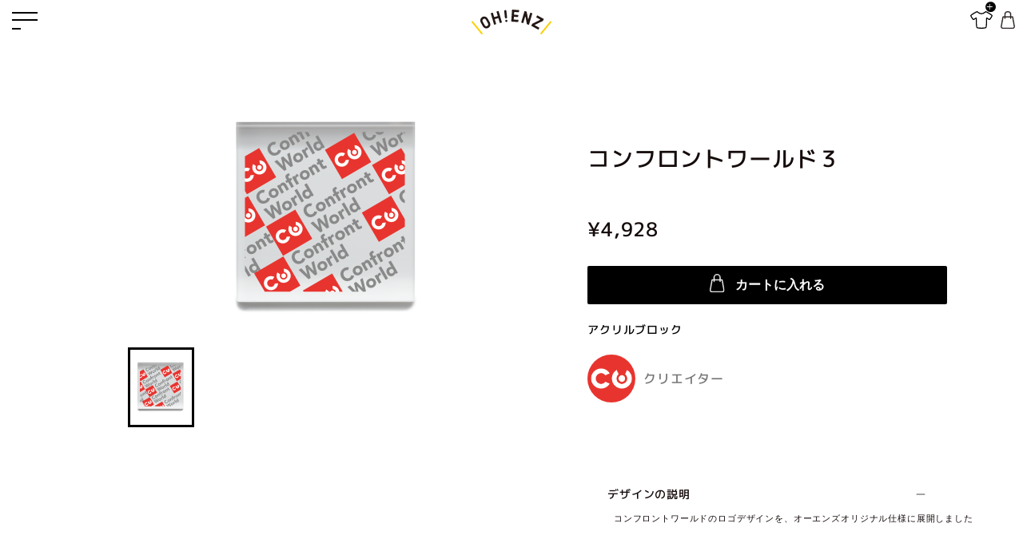

--- FILE ---
content_type: text/html; charset=UTF-8
request_url: https://ohenz.com/g/3179
body_size: 13626
content:
<!doctype html>
<html lang="ja">
	<head prefix="og: http://ogp.me/ns# fb: http://ogp.me/ns/fb# product: http://ogp.me/ns/product#">
		<meta charset="utf-8">
		<meta name="viewport" content="width=device-width, initial-scale=1.0">
		<meta http-equiv="X-UA-Compatible" content="ie=edge">
		<meta name="eccube-csrf-token" content="AEkvgSlM1q5L_KY6e0uYXKAR1I66-4HpivQHsPPq8Cc">
		<meta name="google-site-verification" content="CXDr7gpFwbY8QUn0_faYc7qarEVINBOGfvWdHfWp_14">
						
			
		<title>コンフロントワールド３ アクリルブロック詳細 | オーエングッズを作る・買う オーエンズ</title>

		
															
		<meta name="description" content="コンフロントワールド３ アクリルブロック詳細｜ファンの応援する気持ちをプレゼント・差し入れとしてお届けし、商品代金の10%を社会貢献団体へ寄付する新しい「オーエン」の形です">

		<!-- ※基本共通設定 -->
		<meta property="og:title" content="コンフロントワールド３ アクリルブロック詳細 | オーエングッズを作る・買う オーエンズ">
		<meta property="og:type" content="article">
		<meta property="og:url" content="https://ohenz.com/g/3179">
					<meta property="og:image" content="https://s3.ap-northeast-1.amazonaws.com/ohenz.com-lambda-static-resources/ogp/tiwtter/goods_product/Mzc1__share.png"/>
				<meta property="og:site_name" content="オーエンズ">
		<meta property="og:description" content="コンフロントワールド３ アクリルブロック詳細｜ファンの応援する気持ちをプレゼント・差し入れとしてお届けし、商品代金の10%を社会貢献団体へ寄付する新しい「オーエン」の形です">

		<!-- ※Twitter共通設定 -->
		<meta name="twitter:card" content="summary_large_image">
		<meta name="twitter:site" content="@ohenzcom">
		<meta name="twitter:title" content="コンフロントワールド３ アクリルブロック詳細 | オーエングッズを作る・買う オーエンズ">
				<meta name="twitter:image" content="https://s3.ap-northeast-1.amazonaws.com/ohenz.com-lambda-static-resources/ogp/tiwtter/goods_product/Mzc1__share.png">
							<meta name="twitter:description" content="コンフロントワールドのロゴデザインを、オーエンズオリジナル仕様に展開しました">
		
		<meta name="msapplication-square70x70logo" content="/html/template/ohenz/assets/images/icon/site-tile-70x70.png">
		<meta name="msapplication-square150x150logo" content="/html/template/ohenz/assets/images/icon/site-tile-150x150.png">
		<meta name="msapplication-wide310x150logo" content="/html/template/ohenz/assets/images/icon/site-tile-310x150.png">
		<meta name="msapplication-square310x310logo" content="/html/template/ohenz/assets/images/icon/site-tile-310x310.png">
		<meta name="msapplication-TileColor" content="#FCD002">
		<link rel="shortcut icon" type="image/vnd.microsoft.icon" href="/html/template/ohenz/assets/images/icon/favicon.ico">
		<link rel="icon" type="image/vnd.microsoft.icon" href="/html/template/ohenz/assets/images/icon/favicon.ico">
		<link rel="apple-touch-icon" sizes="57x57" href="/html/template/ohenz/assets/images/icon/apple-touch-icon-57x57.png">
		<link rel="apple-touch-icon" sizes="60x60" href="/html/template/ohenz/assets/images/icon/apple-touch-icon-60x60.png">
		<link rel="apple-touch-icon" sizes="72x72" href="/html/template/ohenz/assets/images/icon/apple-touch-icon-72x72.png">
		<link rel="apple-touch-icon" sizes="76x76" href="/html/template/ohenz/assets/images/icon/apple-touch-icon-76x76.png">
		<link rel="apple-touch-icon" sizes="114x114" href="/html/template/ohenz/assets/images/icon/apple-touch-icon-114x114.png">
		<link rel="apple-touch-icon" sizes="120x120" href="/html/template/ohenz/assets/images/icon/apple-touch-icon-120x120.png">
		<link rel="apple-touch-icon" sizes="144x144" href="/html/template/ohenz/assets/images/icon/apple-touch-icon-144x144.png">
		<link rel="apple-touch-icon" sizes="152x152" href="/html/template/ohenz/assets/images/icon/apple-touch-icon-152x152.png">
		<link rel="apple-touch-icon" sizes="180x180" href="/html/template/ohenz/assets/images/icon/apple-touch-icon-180x180.png">
		<link rel="icon" type="image/png" sizes="36x36" href="/html/template/ohenz/assets/images/icon/android-chrome-36x36.png">
		<link rel="icon" type="image/png" sizes="48x48" href="/html/template/ohenz/assets/images/icon/android-chrome-48x48.png">
		<link rel="icon" type="image/png" sizes="72x72" href="/html/template/ohenz/assets/images/icon/android-chrome-72x72.png">
		<link rel="icon" type="image/png" sizes="96x96" href="/html/template/ohenz/assets/images/icon/android-chrome-96x96.png">
		<link rel="icon" type="image/png" sizes="128x128" href="/html/template/ohenz/assets/images/icon/android-chrome-128x128.png">
		<link rel="icon" type="image/png" sizes="152x152" href="/html/template/ohenz/assets/images/icon/android-chrome-152x152.png">
		<link rel="icon" type="image/png" sizes="192x192" href="/html/template/ohenz/assets/images/icon/android-chrome-192x192.png">
		<link rel="icon" type="image/png" sizes="256x256" href="/html/template/ohenz/assets/images/icon/android-chrome-256x256.png">
		<link rel="icon" type="image/png" sizes="384x384" href="/html/template/ohenz/assets/images/icon/android-chrome-384x384.png">
		<link rel="icon" type="image/png" sizes="512x512" href="/html/template/ohenz/assets/images/icon/android-chrome-512x512.png">
		<link rel="icon" type="image/png" sizes="36x36" href="/html/template/ohenz/assets/images/icon/icon-36x36.png">
		<link rel="icon" type="image/png" sizes="48x48" href="/html/template/ohenz/assets/images/icon/icon-48x48.png">
		<link rel="icon" type="image/png" sizes="72x72" href="/html/template/ohenz/assets/images/icon/icon-72x72.png">
		<link rel="icon" type="image/png" sizes="96x96" href="/html/template/ohenz/assets/images/icon/icon-96x96.png">
		<link rel="icon" type="image/png" sizes="128x128" href="/html/template/ohenz/assets/images/icon/icon-128x128.png">
		<link rel="icon" type="image/png" sizes="144x144" href="/html/template/ohenz/assets/images/icon/icon-144x144.png">
		<link rel="icon" type="image/png" sizes="152x152" href="/html/template/ohenz/assets/images/icon/icon-152x152.png">
		<link rel="icon" type="image/png" sizes="160x160" href="/html/template/ohenz/assets/images/icon/icon-160x160.png">
		<link rel="icon" type="image/png" sizes="192x192" href="/html/template/ohenz/assets/images/icon/icon-192x192.png">
		<link rel="icon" type="image/png" sizes="196x196" href="/html/template/ohenz/assets/images/icon/icon-196x196.png">
		<link rel="icon" type="image/png" sizes="256x256" href="/html/template/ohenz/assets/images/icon/icon-256x256.png">
		<link rel="icon" type="image/png" sizes="384x384" href="/html/template/ohenz/assets/images/icon/icon-384x384.png">
		<link rel="icon" type="image/png" sizes="512x512" href="/html/template/ohenz/assets/images/icon/icon-512x512.png">
		<link rel="icon" type="image/png" sizes="16x16" href="/html/template/ohenz/assets/images/icon/icon-16x16.png">
		<link rel="icon" type="image/png" sizes="24x24" href="/html/template/ohenz/assets/images/icon/icon-24x24.png">
		<link rel="icon" type="image/png" sizes="32x32" href="/html/template/ohenz/assets/images/icon/icon-32x32.png">
		<link rel="manifest" href="/html/template/ohenz/assets/images/icon/manifest.json">

		<!--  スマホ用基本 -->
		<link rel="apple-touch-icon-precomposed" href="/html/template/ohenz/assets/images/icon/apple-touch-icon.png">
		<!--  iPad用基本 -->
		<link rel="apple-touch-icon-precomposed" sizes="76x76" href="/html/template/ohenz/assets/images/icon/apple-touch-icon-76x76.png">
		<!--  スマホのRetina用 -->
		<link rel="apple-touch-icon-precomposed" sizes="120x120" href="/html/template/ohenz/assets/images/icon/apple-touch-icon-120x120.png">
		<!--  iPadのRetina用 -->
		<link rel="apple-touch-icon-precomposed" sizes="152x152" href="/html/template/ohenz/assets/images/icon/apple-touch-icon-152x152.png">
		<link rel="alternate" type="application/rss+xml" title="RSS" href="https://www.ohenz.com/rss/">
		<link rel="stylesheet" type="text/css" href="https://cdn.jsdelivr.net/npm/slick-carousel@1.8.1/slick/slick.css"/>
		<link rel="stylesheet" href="/html/template/ohenz/assets/css/app.css?var=20191004"/> <link rel="stylesheet" href="/html/template/ohenz/assets/vendor/swiper/swiper-bundle.min.css"/>

<style>
    .c-item_cart .form-group {
        display: none;
    }
    .l-page_withColumn .l-main {
        max-width: none;
    }

    .bg-load-overlay {
        background: rgba(255, 255, 255, 0.4);
        box-sizing: border-box;
        position: fixed;
        display: flex;
        flex-flow: column nowrap;
        align-items: center;
        justify-content: space-around;
        top: 0;
        left: 0;
        width: 100%;
        height: 100%;
        z-index: 2147483647;
        opacity: 1;
    }
    .corner{
        position:absolute;
        top:5px;
        right:5px;
        z-index:100;
        background:#000;
        color:#fff;
        padding:3px 8px;
        display:flex;
        align-items: center;
    }

    .goods_colorlist>.item:nth-of-type(1){
            }
    .jian{display:none}
    .fold{
        overflow:hidden;
        height:0;
    }
    .unfold{
        overflow:inherit;
        height: auto;
    }
    .g-item .goods_color .select{
        -webkit-appearance: none;  
        appearance: none;
        /*清除select默认样式*/
        background: url("/html/template/ohenz/assets/img/icon_select.svg")no-repeat right #f0f0f0;
        /*注：上一步清除样式后，select中的三角符号也会被清除，所以需要自己添加下三角，我在此出用一个下三角背景图片填充*/
        background-size: 0.8rem;
        background-position-x: 96%;
    }

     .swiper-button-prev,.swiper-button-next{
            background-color: #150b0b63;
            width: 36px;
            height: 36px;
            border-radius: 50%;
            border: 1px solid #fff;
        }

        .swiper-button-next:after, .swiper-button-prev:after{
            font-size:14px
        }

      .mySwiper2 {
        height: 300px;
        width: 100%;
      }

      .mySwiper {
        box-sizing: border-box;
        padding: 10px 0;
      }

      .mySwiper .swiper-wrapper{
          flex-wrap:wrap
      }

      .mySwiper .swiper-slide {
        width: 25%;
        height: 100px;
        opacity: 0.4;
        background-size:contain;
        background-repeat: no-repeat;
      }

      .mySwiper .swiper-slide-thumb-active {
        opacity: 1;
      }

      .swiper-slide img {
        display: block;
        width: 100%;
        height: 100%;
        object-fit: contain;
      }

      .mySwiper .swiper-slide{
            border:3px solid #fff;
            background-position: center center;
            background-size: contain;
        }

      .mySwiper .swiper-slide-thumb-active{
            border:3px solid #000
        }
        .swiper-pagination.swiper-pagination-fraction{
            width: fit-content;
            margin: 0 auto;
            background: #00000070;
            padding: 8px 10px;
            color: #fff;
            position: sticky;
            border: 1px solid #fff;
            border-radius: 30px;
            line-height: 16px;
        }
        .swiper-pagination.swiper-pagination-fraction img{
            margin-right:10px
        }
        .c-form_action{
            padding:15px 0
        }
        .g-item .goods_color{
            padding:20px 0
        }
    @media screen and (min-width: 768px){

        .l-side {
            display: none;
        }
        .l-main{
            display:flex
        }
        .goods-left{
            width:500px;
            margin-right:50px
            
        }
        .goods-right{
            width:500px;
        }
        h4{
            margin-top: 50px;
            font-weight: bold;
        }
        .lists{
            display: flex;
            justify-content: space-between;
            flex-wrap: wrap;
        }
        .lists li{
            width: 33.33%;

        }
        .lists li a{
            width: 100%;
            padding: 10px;
            display: block;
        }

    }

    @media screen and (max-width: 768px){
        .mySwiper,.lists,h4{
            display:none
        }
        .l-container{
            padding:0!important
        }
        .c-item_summary,
        .c-item_cart, 
        .g-item_cart,
        .c-item_info{
            padding:0 20px!important
        }
        .c-item_info{
            padding:20px!important
        }

    }
    .shopper {
  padding: 20px 0;
  display: flex;
  align-items: center;
  justify-content: space-between;
}
.shopper img {
  object-fit: cover;
  width: 6rem;
  height: 6rem;
  border-radius: 50%;
}
.shopper .shopper-info {
  flex: 1;
  text-align: left;
  margin-left: 10px;
}
.shopper .shopper-info .gray {
  color: #777;
  font-size: 1.6rem;
}
.shopper .shopper-info .text-cut {
  text-decoration: underline;
  color: #000;
  font-size: 1.6rem;
  overflow: hidden;
  display: block;
  width: 55%;
  white-space: nowrap;
  text-overflow: ellipsis;
  /* border-bottom: 1px solid #000; */
}

</style>
		<!-- Google Tag Manager -->
		<script>
			(function (w, d, s, l, i) {
w[l] = w[l] || [];
w[l].push({'gtm.start': new Date().getTime(), event: 'gtm.js'});
var f = d.getElementsByTagName(s)[0],
j = d.createElement(s),
dl = l != 'dataLayer' ? '&l=' + l : '';
j.async = true;
j.src = 'https://www.googletagmanager.com/gtm.js?id=' + i + dl;
f.parentNode.insertBefore(j, f);
})(window, document, 'script', 'dataLayer', 'GTM-TVM983V');
		</script>
		<!-- End Google Tag Manager -->
		<script src="https://ajax.googleapis.com/ajax/libs/jquery/3.3.1/jquery.min.js"></script>
        <script src="/html/template/ohenz/assets/lib/jquery.min.js"></script>
		<script defer src="https://cdn.jsdelivr.net/npm/slick-carousel@1.8.1/slick/slick.min.js"></script>
		<!-- Global site tag (gtag.js) - Google Analytics -->
		<script async src="https://www.googletagmanager.com/gtag/js?id=UA-76815906-1"></script>
		<script>
			window.dataLayer = window.dataLayer || [];
function gtag() {
dataLayer.push(arguments);
}
gtag('js', new Date());
gtag('config', 'G-88QNW9XBYV');
gtag('config', 'UA-76815906-1');
		</script>

													

			<script type="application/ld+json">
				[
				      {
				          "@context": "http://schema.org",
				          "@type": "Event",
				          "name": "コンフロントワールド３ アクリルブロック詳細",
				          "startDate": "2022-01-18",
				          "endDate": "2026-01-25",
				          "location": {
				              "@type": "Place",
				              "name": "",
				              "address": ""
				          },
				          "image": [
																											"https://s3.ap-northeast-1.amazonaws.com/ohenz.com-lambda-static-resources/goods/216/Mzc1_default.png"
																										],
				          "description": "コンフロントワールドのロゴデザインを、オーエンズオリジナル仕様に展開しました",
				          "performer": {
				              "@type": "PerformingGroup",
				              "name": ""
				          }
				      }   
				  ]
			</script>
		
<!-- Global site tag (gtag.js) - Google Analytics -->
<script async src="https://www.googletagmanager.com/gtag/js?id=UA-76815906-1">
</script>
<script>
  window.dataLayer = window.dataLayer || [];
  function gtag(){dataLayer.push(arguments);}
  gtag('js', new Date());
  gtag('config', 'UA-76815906-1');
</script>
	</head>
	<body id="page_goods_detail" class="l-body product_page">
		<!-- Google Tag Manager (noscript) -->
		<noscript>
			<iframe src="https://www.googletagmanager.com/ns.html?id=GTM-TVM983V" height="0" width="0" style="display:none;visibility:hidden"></iframe>
		</noscript>
		<!-- End Google Tag Manager (noscript) -->
		<div
			class="l-page l-page_goods_detail l-page_withColumn">
										    <!-- ▼ヘッダー -->
            <script>
var os = function() {  
  var ua = navigator.userAgent,  
  isWindowsPhone = /(?:Windows Phone)/.test(ua),  
  isSymbian = /(?:SymbianOS)/.test(ua) || isWindowsPhone,   
  isAndroid = /(?:Android)/.test(ua),   
  isFireFox = /(?:Firefox)/.test(ua),   
  isChrome = /(?:Chrome|CriOS)/.test(ua),  
  isTablet = /(?:iPad|PlayBook)/.test(ua) || (isAndroid && !/(?:Mobile)/.test(ua)) || (isFireFox && /(?:Tablet)/.test(ua)),  
  isPhone = /(?:iPhone)/.test(ua) && !isTablet,  
  isPc = !isPhone && !isAndroid && !isSymbian;  
  return {  
      isTablet: isTablet,  
      isPhone: isPhone,  
      isAndroid : isAndroid,  
      isPc : isPc  
  };  
};
$(function(){
  $.ajax({
      url: "https://ohenz.com/block/cart",
      type: 'GET',
      dataType: 'html'
  }).done(function(html) {
      var num = parseInt(String(html).trim().replace(/\((\d+)\)/, '$1')) || 0
      if (/^\d+$/.test(num) && num > 0) {
        $('.l-header_right_bag').html('<i class="cart_number"  style="font-size: 10px">' + num + '</i>');
      }
  });

  $.ajax({
      url: "https://ohenz.com/user/info",
      type: 'GET',
      dataType: 'json'
  }).done(function(res) {
      if (typeof res.user !== 'undefined') {
          $(".need-logined").removeClass('hidden')
          $(".need-logined-hidden").addClass('hidden')
          $(".user-nickname").text(res.user.nickname)
          $(".avatar").css({backgroundImage: 'url(' + res.user.image + ')', top: '0px', zIndex: 9999})
      }
  });
})

$(document).on('click', '.dropdown-toggle', function () {
    var up = "/html/template/ohenz/assets/icon/up_white.svg",
        down = "/html/template/ohenz/assets/icon/down_white.svg"

    $(this).next('.dropdown-menu').toggleClass('hidden')
    $(this).find('img').attr('src', $(this).next('.dropdown-menu').hasClass('hidden') ? down : up)
}).on('mouseover', '.dropdown-toggle', function () {
    var up = "/html/template/ohenz/assets/icon/up_white.svg",
        down = "/html/template/ohenz/assets/icon/down_white.svg"

    $(this).find('img').attr('src', $(this).next('.dropdown-menu').hasClass('hidden') ? down : up)
    
}).on('mouseleave', '.dropdown-toggle', function () {
    var up = "/html/template/ohenz/assets/icon/up.svg",
        down = "/html/template/ohenz/assets/icon/down.svg"

    $(this).find('img').attr('src', $(this).next('.dropdown-menu').hasClass('hidden') ? down : up)
})

function getCookie(name) {
    var arr,reg = new RegExp("(^| )" + name + "=([^;]*)(;|$)");
    if(arr = document.cookie.match(reg)) {
        return unescape(arr[2]);
    } else {
        return null;
    }
}

function delCookie(name) {
    var exp = new Date();
    exp.setTime(exp.getTime() - 1);
    var cval = getCookie(name);
    if(cval != null) {
        document.cookie = name + "=" + cval + ";expires=" + exp.toGMTString();
    }
}
// サインアウト
$(document).on('click', '.logout', function() {
    delCookie('Ohenz-User-Token')
    location.href = '/logout'
})

$(document).on('click', '.avatar', function() {
    location.href = '/mypage'
})

</script>
<header class="l-header" id="wrapper">
  <div class="overlay"></div>
          <nav class="navbar-inverse navbar-fixed-top" id="sidebar-wrapper" role="navigation">
    <div class="l-header-top">
      <div class="avatar need-logined hidden" > <a href="/mypage"> <span class="user-nickname"></span></a></div>
      <a href="https://ohenz.com/entry" class="need-logined-hidden"><strong>会員登録</strong></a>
      <a href="https://ohenz.com/mypage/" class="need-logined-hidden"><strong>ログイン</strong></a>
      <a href="javascript:;" class="need-logined hidden logout" ><strong>ログアウト</strong></a>
    </div>
    <ul class="nav sidebar-nav">
      <li class="sidebar-brand active">
        <a href="https://ohenz.com/">
          TOP
        </a>
      </li>
                  <li class="dropdown">
        <a href="#" class="dropdown-toggle" data-toggle="dropdown"> <strong>販売中グッズを探す</strong> <span
            class="caret" ><img src="/html/template/ohenz/assets/icon/down.svg"  /></span></a>
        <ul class="dropdown-menu hidden" role="menu">
						<li><a href="https://ohenz.com/products/goods_list/fashion">ファッション</a></li>
						<li><a href="https://ohenz.com/products/goods_list/smartphone">スマホケース</a></li>
						<li><a href="https://ohenz.com/products/goods_list/bug">バッグ</a></li>
						<li><a href="https://ohenz.com/products/goods_list/daily">日用品</a></li>
        </ul>
      </li>

      <li class="">
        <a href="/products/list"><strong>受付中の差し入れ一覧</strong></a>
      </li>
      <li class="need-logined hidden">
        <a href="/goods/create"><strong>グッズを作る</strong></a>
      </li>
      <li class="need-logined hidden">
        <a href="/mypage" ><strong>マイページ</strong></a>
      </li>

    </ul>
  </nav>
  <div id="page-content-wrapper">
        <button type="button" class="hamburger is-closed animated fadeInLeft" data-toggle="offcanvas">
      <span class="hamb-top"></span>
      <span class="hamb-middle"></span>
      <span class="hamb-bottom"></span>
    </button>
                  </div>
  <a href="https://ohenz.com/" class="logo"></a>
  <div class="l-header_right">
    <a href='/goods/create' class="l-header_right_cloth"><i></i></a>
    
        <a href="https://ohenz.com/cart" class="l-header_right_bag is-pc"></a>
  </div>
</header>
        <!-- ▲ヘッダー -->

			
						
						
			<div class="l-contents">
				<div
					class="l-mainWrapper">
										
										<div class="l-main">
    <div class="goods-left">
        <div class="swiper mySwiper2" style="--swiper-navigation-color: #fff; --swiper-pagination-color: #fff">
            <div class="swiper-wrapper">
                                                                            <div class="swiper-slide" ><img src="https://s3.ap-northeast-1.amazonaws.com/ohenz.com-lambda-static-resources/goods/216/Mzc1_default.png?t=1152972429"></div>
                                                                    </div>
            <div class="swiper-pagination"></div>
            <div class="swiper-button-prev swiper-button-round"></div>
            <div class="swiper-button-next swiper-button-round"></div>
        </div>
        <div class="swiper mySwiper" thumbsSlider="">
            <div class="swiper-wrapper">
                                                                            <div class="swiper-slide product-image" data-index="0" data-item="375" data-version="" data-image="https://s3.ap-northeast-1.amazonaws.com/ohenz.com-lambda-static-resources/goods/216/Mzc1_default.png" style="background-image:url(https://s3.ap-northeast-1.amazonaws.com/ohenz.com-lambda-static-resources/goods/216/Mzc1_default.png?t=258431815)"></div>
                                                                    </div>
        </div>
    </div>
    <div class="goods-right">
        <div class="c-item g-item">
            <div class="l-container" style="margin-top:50px">
                <div class="c-item_summary">
                  
                    <div class="c-item_header">
                                                <p class="c-item_name" style="font-size:28px">コンフロントワールド３</p>
                    </div>
                    <div class="c-item_status">
                                                
                    </div>
                </div>
    
                <div class="c-item_action u-belt">

                    <p class="c-item_upgrade">
                                            </p>

                    <form action="https://ohenz.com/products/add_cart/3179" method="post" id="form1" name="form1" onsubmit="return false;">
                        <div class="c-item_cart">
                            <select name="" class="product-class-select" style="display: none">
                                                                <option value="4928" data-price="4,928" data-classid="13954" data-code="3179_goods" data-stock="true">3179_goods</option>
                                                            </select>
                            <div class="c-form_input c-item_cart_quantity" style="text-align: left;font-size:24px" data-one="" data-two="" data-initprice="4480.00" data-initclassid="13954">
                                ¥4,928
                            </div>
                            <div class="c-form_action c-item_cart_action">
                                                                    <button class="c-button c-item_btnAddCart" style="margin-top:10px;font-weight:bold">
                                        <img src="/html/template/ohenz/assets/img/icon_arw_bag_white.svg" />&nbsp;&nbsp;カートに入れる
                                    </button>
                                                            </div>
                            <input type="hidden" id="product_id" name="product_id" value="3179" /><input type="hidden" id="ProductClass" name="ProductClass" value="13954" /><div class="form-group"><label for="quantity" class="required">Quantity</label><input type="number" id="quantity" name="quantity" required="required" min="1" maxlength="9" class="form-control" value="1" /></div><input type="hidden" id="_token" name="_token" value="SOADDgGv3MY6txo5Cry5KUcqsmRP-R3irBe5v9epFj4" />
                            <input type="hidden" min="1" name="quantity" value="1" id="select-quantity">
                            <div class="date" style="display:flex;align-items: center;margin-top:5px">
                                <a href="javascript:;" class="goods-create-page" style="color:#000; cursor: pointer" data-category="daily">アクリルブロック</a>
                                <span style="display:none">配送予定日: 6月20日</span>
                            </div>
                            <div class="shopper">
                                <a href="https://ohenz.com/mystore/216">
                                    <img
                                        src="https://s3.ap-northeast-1.amazonaws.com/ohenz.com-lambda-static-resources/html/upload/temp_image/0117204927_61e557c713371.png"
                                        class="leftImg"
                                    />
                                </a>
                                <div class="shopper-info">
                                    <span class="gray">クリエイター</span>
                                    <a class="text-cut" href="https://ohenz.com/mystore/216">
                                        
                                    </a>
                                </div>
                            </div>
                        </div>
                    </form>
                                    </div>
            
                <div class="c-item_info goods_color">
                                                                            </div>

                <div class="c-item_info arrangement">

                    <div class="c-item_info_header02 u-belt">
                        <div class="l-container">
                            <h2 class="c-item_heading">デザインの説明</h2>
                            <img class="icon jian" data-type="jian" src="/html/template/ohenz/assets/img/icon_jian.svg" />
                            <img class="icon jia" data-type="jia" src="/html/template/ohenz/assets/img/icon_add.svg" />
                        </div>
                    </div>
                    <div class="c-item_info_body fold">
                        <div class="l-container">
                            <pre class="c-item_info_desc"> コンフロントワールドのロゴデザインを、オーエンズオリジナル仕様に展開しました </pre>
                        </div>
                    </div>
                </div>

                <div class="c-item_info arrangement">

                    <div class="c-item_info_header02 u-belt">
                        <div class="l-container">
                            <h2 class="c-item_heading">サイズ・素材</h2>
                            <img class="icon jian" data-type="jian" src="/html/template/ohenz/assets/img/icon_jian.svg" />
                            <img class="icon jia" data-type="jia" src="/html/template/ohenz/assets/img/icon_add.svg" />
                        </div>
                    </div>
                    <div class="c-item_info_body fold">
                        <div class="l-container">
                            <p class="c-item_info_desc"> ●サイズ<br>
 サイズ:アクリルブロック（正方形）約W100×H100×D20ｍｍ<br>
 <br>
 ●素材<br>
 素材:透明アクリル<br> </p>
                        </div>
                    </div>
                </div>

                <div class="c-item_info arrangement">

                    <div class="c-item_info_header02 u-belt">
                        <div class="l-container">
                            <h2 class="c-item_heading">配送・プリント</h2>
                            <img class="icon jian" data-type="jian" src="/html/template/ohenz/assets/img/icon_jian.svg" />
                            <img class="icon jia" data-type="jia" src="/html/template/ohenz/assets/img/icon_add.svg" />
                        </div>
                    </div>
                    <div class="c-item_info_body fold">
                        <div class="l-container">
                            <p class="c-item_info_desc"> 印刷領域サイズ：106×106mm<br>
 印刷方法：UVインクジェット印刷（CMYK出力）※印刷は裏面印刷のみとなっております。<br>
 配送：午前0時までの注文で６営業日仕上げから随時発送いたします ※土日祝除く。長期休暇期間は変更になります。詳しくはお知らせをご確認ください<br> </p>
                        </div>
                    </div>
                </div>

                <div class="c-item_info notification" id="notification">
                    <div class="c-item_info_header02">
                        <div class="l-container">
                            <h2 class="c-item_heading">注意事項</h2>
                            <img class="icon jian" data-type="jian" src="/html/template/ohenz/assets/img/icon_jian.svg" />
                            <img class="icon jia" data-type="jia" src="/html/template/ohenz/assets/img/icon_add.svg" />
                        </div>
                    </div>
                    <div class="c-item_info_body fold">
                        <div class="l-container">
                            <p> ・一つ一つ手作業で行っている為、わずかな印刷ズレが生じる場合がございます。<br>
 ・商品特性上、製造ロットにより寸法や生地色に差異が生じる場合があります。<br>
 ・本体はモニタ環境により、実物と色味や見栄えが異なる場合があります。<br>
 ・3mm以内の印刷ズレにつきましては許容範囲内とし、ご返品や刷り直しの対象外とさせて頂いております。<br>
<br>
※当社はクリエイター入稿データを元に生産しております。「仕上がり・印刷データ作成の注意事項」「その他注意事項」に沿わない場合の再制作・返品・交換・返金、加えて上記注意事項に関しての返品・交換・返金などは行いませんので予めご了承ください。<br> </p>
                        </div>
                    </div>
                </div>

                <div class="c-item_info notification" id="notification">
                    <div class="c-item_info_header02">
                        <div class="l-container" style="justify-content: flex-end">
                            <h2 class="c-item_heading" style="display: inline-block; width: 100%; text-align: center;"><img style="width: 18px;height: 18px;line-height: 19px;" src="/html/template/ohenz/assets/img/icon_suprise.svg" /> 通報する</h2>
                            <a href="https://ohenz.tayori.com/f/report-infringement/"  target="_blank">
                                <img class="icon" data-type="jia" src="/html/template/ohenz/assets/img/icon_external.svg" />
                            </a>
                        </div>
                    </div>
                </div>
                <div class="c-item_info c_button">
                                                            <a href="https://twitter.com/intent/tweet?original_referer=https%3A%2F%2Fohenz.com&ref_src=twsrc%5Etfw%7Ctwcamp%5Ebuttonembed%7Ctwterm%5Eshare%7Ctwgr%5E&text=%E3%82%B3%E3%83%B3%E3%83%95%E3%83%AD%E3%83%B3%E3%83%88%E3%83%AF%E3%83%BC%E3%83%AB%E3%83%89%EF%BC%93%20%E3%82%A2%E3%82%AF%E3%83%AA%E3%83%AB%E3%83%96%E3%83%AD%E3%83%83%E3%82%AF%EF%BD%9C%E3%82%AA%E3%83%BC%E3%82%A8%E3%83%B3%E3%82%B0%E3%83%83%E3%82%BA%E3%82%92%E4%BD%9C%E3%82%8B%E3%83%BB%E8%B2%B7%E3%81%86%E3%80%80%E3%82%AA%E3%83%BC%E3%82%A8%E3%83%B3%E3%82%BA%EF%BD%9C%23%E3%82%AA%E3%83%BC%E3%82%A8%E3%83%B3%E3%82%BA%40ohenzcom&url=https%3A%2F%2Fohenz.com%2Fg%2F3179" rel="nofollow" class="twitter-follow-button">ツイート</a>
                    <div class="line-it-button" data-lang="ja" data-type="share-a" data-env="REAL" data-url="https://ohenz.com/g/3179" data-color="default" data-size="large" data-count="false" data-ver="3" style="display: none;"></div>
                    <script src="https://www.line-website.com/social-plugins/js/thirdparty/loader.min.js" async="async" defer="defer"></script>
                    <a class="copy_url" data-clipboard-text="https://ohenz.com/g/3179"><img src="/html/template/ohenz/assets/img/icon_share.svg">埋め込む</a>
                </div>
                            </div>
        </div>
    </div>
</div>

														</div>

				
		        
											</div>

						
										    <!-- ▼フッター -->
            
<footer class="l-footer">

  <p>商品を探す</p>
  <div class="l-footer_tabs">
        <a href="/products/goods_list">グッズ</a>
    <a href="/products/list">差し入れ</a>
    <a href="/products/calendar">公演カレンダー</a>
    <a href="/artist/list">アーティストを探す</a>
  </div>
  <div class="l-footer_line"></div>

  <p>グッズを作る</p>
  <div class="l-footer_tabs">
    <a href="/goods/create?type=all">画像から作る</a>
    <a href="/goods/create">グッズを選んで作る</a>
  </div>
  <div class="l-footer_line"></div>

  <p>申請・登録</p>
  <div class="l-footer_tabs">
    <a href="https://ohenz.tayori.com/f/ohenz-request/">差し入れリクエスト</a>
    <a href="https://ohenz.tayori.com/f/ohenz-artist">アーティスト登録</a>
    <a href="https://ohenz.tayori.com/f/npoform/">NPO登録</a>
    <a href="https://ohenz.tayori.com/f/report-infringement/">通報フォーム</a>
  </div>
  <div class="l-footer_line"></div>

  <p>ガイド</p>
  <div class="l-footer_tabs">
    <a href="https://ohenz.com/news">お知らせ</a>
    <a href="https://ohenz.tayori.com/f/requests/">問い合わせ</a>
    <a href="https://ohenz.tayori.com/q/ohenz-faq/">よくある質問</a>
    <a href="https://ohenz.tayori.com/q/ohenz-faq/category/45516/">初めての方へ</a>
  </div>
  <div class="l-footer_line"></div>

  <div class="l-footer_about">
    <a href="https://growthengine.co.jp/about/">会社概要</a>
    <a href="/help/tradelaw">特定商取引法に基づく表記</a>
    <a href="/user_data/privacy">プライバシーポリシー</a>
  </div>
  <div class="l-footer_link">
    <a href="https://www.instagram.com/ohenzcom/">
      <svg id="icon_instagram" xmlns="http://www.w3.org/2000/svg" width="33" height="33"
        viewBox="0 0 33 33">
        <path id="" data-name=""
          d="M-154.514,27.71c4.406,0,4.928.017,6.667.1a9.13,9.13,0,0,1,3.064.568,5.111,5.111,0,0,1,1.9,1.234,5.112,5.112,0,0,1,1.234,1.9,9.129,9.129,0,0,1,.568,3.064c.079,1.74.1,2.262.1,6.667s-.017,4.928-.1,6.667a9.129,9.129,0,0,1-.568,3.064,5.113,5.113,0,0,1-1.234,1.9,5.113,5.113,0,0,1-1.9,1.234,9.13,9.13,0,0,1-3.064.568c-1.74.079-2.261.1-6.667.1s-4.928-.017-6.667-.1a9.13,9.13,0,0,1-3.064-.568,5.112,5.112,0,0,1-1.9-1.234,5.113,5.113,0,0,1-1.234-1.9,9.129,9.129,0,0,1-.568-3.064c-.079-1.74-.1-2.262-.1-6.667s.017-4.928.1-6.667a9.128,9.128,0,0,1,.568-3.064,5.111,5.111,0,0,1,1.234-1.9,5.111,5.111,0,0,1,1.9-1.234,9.13,9.13,0,0,1,3.064-.568c1.74-.079,2.262-.1,6.667-.1m0-2.973c-4.481,0-5.043.019-6.8.1a12.111,12.111,0,0,0-4.005.767,8.089,8.089,0,0,0-2.923,1.9,8.087,8.087,0,0,0-1.9,2.922,12.109,12.109,0,0,0-.767,4.005c-.08,1.76-.1,2.322-.1,6.8s.019,5.043.1,6.8a12.109,12.109,0,0,0,.767,4.005,8.087,8.087,0,0,0,1.9,2.922,8.089,8.089,0,0,0,2.923,1.9,12.111,12.111,0,0,0,4.005.767c1.76.08,2.322.1,6.8.1s5.043-.019,6.8-.1a12.111,12.111,0,0,0,4.005-.767,8.089,8.089,0,0,0,2.923-1.9,8.088,8.088,0,0,0,1.9-2.922,12.111,12.111,0,0,0,.767-4.005c.08-1.76.1-2.322.1-6.8s-.019-5.043-.1-6.8a12.111,12.111,0,0,0-.767-4.005,8.088,8.088,0,0,0-1.9-2.922,8.089,8.089,0,0,0-2.923-1.9,12.111,12.111,0,0,0-4.005-.767c-1.76-.08-2.322-.1-6.8-.1Z"
          transform="translate(171.014 -24.737)" />
        <path id="" data-name=""
          d="M-39.985,147.293a8.473,8.473,0,0,0-8.473,8.473,8.473,8.473,0,0,0,8.473,8.473,8.473,8.473,0,0,0,8.473-8.473A8.473,8.473,0,0,0-39.985,147.293Zm0,13.973a5.5,5.5,0,0,1-5.5-5.5,5.5,5.5,0,0,1,5.5-5.5,5.5,5.5,0,0,1,5.5,5.5A5.5,5.5,0,0,1-39.985,161.266Z"
          transform="translate(56.485 -139.266)" />
        <circle id="" data-name="" cx="1.98" cy="1.98" r="1.98"
          transform="translate(23.328 5.712)" />
      </svg>

    </a>
    <a href="https://www.facebook.com/ohenzcom/"><svg xmlns="http://www.w3.org/2000/svg" width="33.204" height="33"
        viewBox="0 0 33.204 33">
        <g id="icon_facebook" transform="translate(0)">
          <path id="" data-name=""
            d="M1604.5,20.6A16.6,16.6,0,1,0,1585.314,37V25.387h-4.24v-4.8h4.24V16.924c0-4.155,2.469-6.471,6.249-6.471a22.706,22.706,0,0,1,3.695.358v4.053h-2.078a2.425,2.425,0,0,0-2.724,2.605v3.116h4.615l-.732,4.8h-3.866V37A16.6,16.6,0,0,0,1604.5,20.6"
            transform="translate(-1571.3 -4)" fill="#150b0b" />
        </g>
      </svg></a>

    <a href="https://twitter.com/ohenzcom"><svg id="icon_twitter" xmlns="http://www.w3.org/2000/svg" width="36" height="29.256"
        viewBox="0 0 36 29.256">
        <path id="iconmonstr-twitter-1"
          d="M36,5.711a14.746,14.746,0,0,1-4.242,1.162,7.4,7.4,0,0,0,3.247-4.086A14.8,14.8,0,0,1,30.315,4.58a7.391,7.391,0,0,0-12.586,6.735A20.967,20.967,0,0,1,2.507,3.6,7.4,7.4,0,0,0,4.791,13.46a7.354,7.354,0,0,1-3.343-.924,7.391,7.391,0,0,0,5.923,7.335A7.4,7.4,0,0,1,4.035,20a7.391,7.391,0,0,0,6.9,5.128A14.85,14.85,0,0,1,0,28.186,20.909,20.909,0,0,0,11.322,31.5c13.713,0,21.46-11.581,20.992-21.969A15.037,15.037,0,0,0,36,5.712Z"
          transform="translate(0 -2.248)" fill="#150b0b" />
      </svg></a>
  </div>
  <p class="l-footer_copyright">(C) 2022 Growth Engine Inc.</p>
</footer>

<script>
$(function(){
    var trigger = $('.hamburger'),
      overlay = $('.overlay'),
      isClosed = false;

    trigger.click(function() {
      hamburger_cross();
    });

    const resize = function() {
        if (document.body.offsetWidth > 900) {
            $(".l-footer a").css({display: 'inline-block'})
        } else {
            $(".l-footer a").css({display: 'block'})
        }
    }
    $(window).resize(resize)
    resize()

    function hamburger_cross() {

      if (isClosed == true) {
        overlay.hide();
        trigger.removeClass('is-open');
        trigger.addClass('is-closed');
        isClosed = false;
      } else {
        overlay.show();
        trigger.removeClass('is-closed');
        trigger.addClass('is-open');
        isClosed = true;
      }
    }

    $('[data-toggle="offcanvas"]').click(function() {
      $('#wrapper').toggleClass('toggled');
    });
})
</script>

        <!-- ▲フッター -->

			
		</div>

		<div class="ec-overlayRole"></div>
		<div class="ec-drawerRoleClose">
			<i class="fas fa-times"></i>
		</div>
		<div
			class="ec-drawerRole">
								</div>
		<script src="https://cdn.jsdelivr.net/jquery.slick/1.6.0/slick.min.js"></script>
		<script>
var eccube_lang = {
    "common.delete_confirm":"削除してもよろしいですか?"
}
</script>		<script src="/html/template/ohenz/assets/js/function.js?var=20191012"></script>
		<script src="/html/template/ohenz/assets/js/eccube.js"></script>
		<script src="/html/template/ohenz/assets/vendor/swiper/swiper-bundle.min.js"></script>
<script src="/html/template/ohenz/assets/lib/clipboard/clipboard.min.js"></script>
<script>
    $(function () {
        var swiper = new Swiper(".mySwiper", {      
            slidesPerView: 6,
            freeMode: true,
            watchSlidesProgress: true,
        });
        
        var swiper2 = new Swiper(".mySwiper2", {
            spaceBetween: 10,
            navigation: {
                nextEl: ".swiper-button-next",
                prevEl: ".swiper-button-prev",
            },
            thumbs: {
                swiper: swiper,
            },
            pagination: {
                el: '.swiper-pagination',
                type : 'fraction',
                renderFraction: function (currentClassName, totalClassName) {
                    return '<img src="/html/template/ohenz/assets/images/svg/menu.svg" /><span class="' + currentClassName + '"></span>' +
                            ' | ' +
                            '<span class="' + totalClassName + '"></span>';
                },
            }           
        });
        

        // ボタン「埋め込む」コピーテキスト
        var clipboard = new ClipboardJS('.copy_url');

        clipboard.on('success', function(e) {
            alert("URLをコピーしました");
            e.clearSelection();
        });

        clipboard.on('error', function(e) {
            // TODO
        });

        // $(document).on('click', '.copy_url', function() {
            // var str = "https://ohenz.com/g/3179";
            // var listener = function(e){
            //     e.clipboardData.setData("text/plain" , str);    
            //     e.preventDefault();
            //     document.removeEventListener("copy", listener);
            // }
            // document.addEventListener("copy" , listener);
            // document.execCommand("copy");
            // alert("URLをコピーしました");
        // })
        $(document).on('click', '.goods-create-page', function() {
            location.href = location.protocol + '//' + location.hostname + '/products/goods_list/' + $(this).data("category")
        })
        if ($('.c-item_img_slider_visual').children().length > 1) {
            $('.c-item_img_slider_visual').click({
                dots: true,
                infinite: true,
                arrows: false,
            });
        }

        function CheckImgExists(imgurl) {  
            try {
                var ImgObj = new Image(); //判断图片是否存在  
                ImgObj.src = imgurl;  
                //没有图片，则返回-1  
                if (ImgObj.fileSize > 0 || (ImgObj.width > 0 && ImgObj.height > 0)) {  
                    return true;  
                } else {  
                    return false;
                }
            } catch(err) {
                return false
            }
        }
        var flag = false
        $('.mySwiper .product-image').each(function(){
            if (!flag && !CheckImgExists($(this).data('image'))) {
                flag = true
                $.ajax({
                    url: '/api/v1/error/record',
                    type: 'post',
                    dataType: 'json',
                    data: {
                        item_id: $(this).data('item'),
                        version: $(this).data('version')
                    },
                    success: function(ret){},
                    error: function(err){}
                })
            }
        })

        $('.c-item_info_header02').find('.icon').click(function(){
            var type = $(this).data('type');
            if(type=='jia'){
                $(this).parent().parent().next('.c-item_info_body').removeClass('fold').addClass('unfold')
                $(this).parent().find('.jia').hide()
                $(this).parent().find('.jian').show()
            }else{
                $(this).parent().parent().next('.c-item_info_body').removeClass('unfold').addClass('fold')
                $(this).parent().find('.jian').hide()
                $(this).parent().find('.jia').show()
            }
        })
        $('.c-item_info_header02').find('.jia').trigger("click");

        $('.c-tabContainer').each(function () {
            var tabs = $(this).find('.c-tabContainer_tab').children('li');
            var contents = $(this).find('.c-tabContainer_content');
            var activeClass = 'active';

            tabs.each(function (i) {
                $(this).on('click', function () {
                    tabs.removeClass(activeClass).eq(i).addClass(activeClass);
                    contents.removeClass(activeClass).eq(i).addClass(activeClass);
                });
            });
        });

        var getProductCode = function() {
            var color = $('.goods-color-redio .active').data('color')
            var size = $('.goods-size-select').val()
            var type = $('.goods-type-select').val()
            var productId = $('#product_id').val()
            if (color && size) {
                return productId + '_' + size + '_' + color
            } else if (color) {
                return productId + '_' + color
            } else if (size) {
                return productId + '_' + size
            } else if (type) {
                return productId + '_' + type
            }

            return productId;
        }

        var getProductClassPrice = function(productCode) {
            productCode = productCode || getProductCode()
            
            var productClassPrice = $('.product-class-select option:first-child').data('price')
            $('.product-class-select option').each(function() {
                if ($(this).data('code') == productCode) {
                    productClassPrice = $(this).data('price')
                }
            })
            return productClassPrice
        }

        var getProductClassId = function(productCode) {
            productCode = productCode || getProductCode()
            var productClassId = $('.product-class-select option:first-child').data('classid')
            $('.product-class-select option').each(function() {
                if ($(this).data('code') == productCode) {
                    productClassId = $(this).data('classid')
                    // stock find
                    if ( $(this).data('stock')) {
                        $('.c-item_btnAddCart').css({"opacity": 1}).html('<img src="/html/template/ohenz/assets/img/icon_arw_bag_white.svg" />&nbsp;&nbsp;カートに入れる')
                    } else {
                        $('.c-item_btnAddCart').css({"opacity": 0.5}).html('在庫なし')
                    }
                }
            })
            return productClassId
        }
        getProductClassId();
        var exclusive = false
        $('#ProductClass').val($('.c-item_cart_quantity').data('initclassid'))
        $('.goods-color-redio .item').on('click', function() {
            if (!exclusive) {
                exclusive = 'goods-color-redio'
            }
            $('.goods-color-redio .item').removeClass('active')
            $(this).addClass('active')
            var productClassPrice = getProductClassPrice()
            $('.c-item_cart_quantity').text('¥' + productClassPrice)
            $('#color-name').text($(this).data('colorname'));
            if (exclusive == 'goods-color-redio') {
                var isDefault = $(this).data('isdefault')
                var color = $(this).data('color')
                $('body .product-image').each(function() {
                    var imageUrl = $(this).data('image')
                    var matches = []
                    if (isDefault == '1' && imageUrl.indexOf('default') !== -1) {
                        swiper2.slideToLoop($(this).data('index'), 1000, false)
                    } else if (matches = imageUrl.match(/.*_(.*)\.(?:png|jpg)/)) {
                        if (matches[1] == color) {
                            swiper2.slideToLoop($(this).data('index'), 1000, false)
                        }
                    }   
                })
            }
            $('#ProductClass').val(getProductClassId())
            exclusive = false
        })
        $('#color-name').text($('.goods-color-redio .active').data('colorname'));
        $('.goods-size-select,.goods-type-select').on('change', function() {
            var productClassPrice = getProductClassPrice()
            $('.c-item_cart_quantity').text('¥' + productClassPrice)
            $('#ProductClass').val(getProductClassId())
        })
        $('.goods-color-redio .active').trigger('click')
        
        $(document).on('click', '.product-image', function(){
            if (!exclusive) {
                exclusive = 'product-image'
            }
            if (exclusive == 'product-image') {
                var imageUrl = $(this).data('image')
                var matches = []
                if (imageUrl.indexOf('default') !== -1) {
                    $('.item[data-isdefault="1"]').trigger('click')
                } else if (matches = imageUrl.match(/.*_(.*)\.(?:png|jpg)/)) {
                    $('.goods-color-redio .item').each(function() {
                        if ($(this).data('color') == matches[1])
                            $(this).trigger('click')
                    })
                }
            }
            exclusive = false
        })

        swiper2.on('slideChange', function (swiper) {
            $('body .swiper-slide-thumb-active').trigger('click')
        });
    });
</script>
<script>
    eccube.classCategories = {"__unselected":{"__unselected":{"name":"\u9078\u629e\u3057\u3066\u304f\u3060\u3055\u3044","product_class_id":""}},"__unselected2":{"#":{"classcategory_id2":"","name":"","stock_find":true,"price01":"","price02":"4,480","price01_inc_tax":"","price02_inc_tax":"4,928","product_class_id":"13954","product_code":"3179_goods","sale_type":"1"}}};

    // 規格2に選択肢を割り当てる。
    function fnSetClassCategories(form, classcat_id2_selected) {
        var $form = $(form);
        var product_id = $form.find('input[name=product_id]').val();
        var $sele1 = $form.find('select[name=classcategory_id1]');
        var $sele2 = $form.find('select[name=classcategory_id2]');
        eccube.setClassCategories($form, product_id, $sele1, $sele2, classcat_id2_selected);
    }

    </script>
<script>
    $(function () {
        // bfcache無効化
        $(window).bind('pageshow', function (event) {
            if (event.originalEvent.persisted) {
                location.reload(true);
            }
        });

        
        $('.slideThumb').on('click', function () {
            var index = $(this).attr('data-index');
            $('.item_visual').slick('slickGoTo', index, false);
        })
    });
</script>
<script>
    $(function () {
        $('#select-quantity').on('change', function (event) {
            $('#quantity').val(event.target.value);
        });
        $('.c-item_btnAddCart').on('click', function (event) {
            // 
            // 
            // 個数フォームのチェック
            if ($('#select-quantity').val() < 1) {
                $('#select-quantity')[0].setCustomValidity('1以上で入力してください。');
                return true;
            } else {
                $('#select-quantity')[0].setCustomValidity('');
            }
            
            event.preventDefault();
            $form = $('#form1'); 
            loadingOverlay();
            $.ajax({
                url: $form.attr('action'),
                type: $form.attr('method'),
                data: $form.serialize(),
                dataType: 'json',
                beforeSend: function (xhr, settings) {
                    // Buttonを無効にする
                    $('.c-item_btnAddCart').prop('disabled', true);
                }
            }).done(function (data) {
                window.location.href = "https://ohenz.com/cart"
            }).fail(function (data) {
                alert('カートへの追加に失敗しました。');
            }).always(function (data) {
                // Buttonを有効にする
                loadingOverlay("hide");
                $('.c-item_btnAddCart').prop('disabled', false);
            });
        });
    });
</script>
										<script src="/html/user_data/assets/js/customize.js"></script>
	</body>
</html>


--- FILE ---
content_type: image/svg+xml
request_url: https://ohenz.com/html/template/ohenz/assets/img/icon_add.svg
body_size: 613
content:
<?xml version="1.0" standalone="no"?><!DOCTYPE svg PUBLIC "-//W3C//DTD SVG 1.1//EN" "http://www.w3.org/Graphics/SVG/1.1/DTD/svg11.dtd"><svg t="1638003071582" class="icon" viewBox="0 0 1024 1024" version="1.1" xmlns="http://www.w3.org/2000/svg" p-id="6759" data-spm-anchor-id="a313x.7781069.0.i10" width="32" height="32" xmlns:xlink="http://www.w3.org/1999/xlink"><defs><style type="text/css"></style></defs><path d="M469.333333 469.333333V170.666667h85.333334v298.666666h298.666666v85.333334h-298.666666v298.666666h-85.333334v-298.666666H170.666667v-85.333334h298.666666z" fill="#777777" p-id="6760"></path></svg>

--- FILE ---
content_type: image/svg+xml
request_url: https://ohenz.com/html/template/ohenz/assets/img/icon_logo.svg
body_size: 3415
content:
<svg xmlns="http://www.w3.org/2000/svg" width="84.68" height="26.174" viewBox="0 0 84.68 26.174">
  <g id="レイヤー_2" data-name="レイヤー 2" transform="translate(0 0)">
    <g id="レイヤー_1" data-name="レイヤー 1" transform="translate(0)">
      <path id="パス_235" data-name="パス 235" d="M11.037,75.1a.849.849,0,0,1-.658-.311L.31,62.473A.849.849,0,0,1,1.623,61.4L11.7,73.713a.849.849,0,0,1-.658,1.395Z" transform="translate(-0.138 -48.935)" fill="#fdd000"/>
      <path id="パス_236" data-name="パス 236" d="M366.946,75.07a.851.851,0,0,1-.656-1.395l10.075-12.313a.849.849,0,0,1,1.313,1.074L367.6,74.749A.851.851,0,0,1,366.946,75.07Z" transform="translate(-293.17 -48.904)" fill="#fdd000"/>
      <path id="パス_237" data-name="パス 237" d="M112.087,20.054l-1.419-4.862a.241.241,0,0,0-.3-.163l-3.378.984a.241.241,0,0,0-.163.3l1.415,4.864a.241.241,0,0,1-.163.3l-1.76.514a.241.241,0,0,1-.3-.165l-3.432-11.759a.241.241,0,0,1,.163-.3l1.76-.514a.241.241,0,0,1,.3.165l1.259,4.31a.241.241,0,0,0,.3.165l3.375-.986a.241.241,0,0,0,.163-.3l-1.253-4.312a.241.241,0,0,1,.163-.3l1.76-.514a.243.243,0,0,1,.3.165L114.311,19.4a.241.241,0,0,1-.163.3l-1.76.514a.243.243,0,0,1-.3-.164Z" transform="translate(-82.166 -5.984)" fill="#231815"/>
      <path id="パス_238" data-name="パス 238" d="M211.318,12.443,212.149.224A.243.243,0,0,1,212.406,0l6.974.476a.239.239,0,0,1,.223.257l-.126,1.846a.239.239,0,0,1-.253.225L214.718,2.5a.245.245,0,0,0-.259.225L214.3,5.141a.239.239,0,0,0,.223.257l3.985.273a.239.239,0,0,1,.223.257l-.1,1.722a.239.239,0,0,1-.257.223L214.385,7.6a.243.243,0,0,0-.257.225l-.168,2.455a.241.241,0,0,0,.225.257l4.507.307a.243.243,0,0,1,.225.259l-.138,1.846a.241.241,0,0,1-.257.225l-6.974-.474a.243.243,0,0,1-.231-.259Z" transform="translate(-169.236 0.001)" fill="#231815"/>
      <path id="パス_239" data-name="パス 239" d="M270.229,21.444l-1.373-7.652a.243.243,0,0,0-.468,0L266.5,20.219a.243.243,0,0,1-.3.165l-1.754-.516a.243.243,0,0,1-.163-.3l3.455-11.751a.245.245,0,0,1,.3-.163l1.857.546a.243.243,0,0,1,.165.169l1.395,7.546a.243.243,0,0,0,.468,0l1.861-6.319a.243.243,0,0,1,.3-.165l1.754.516a.243.243,0,0,1,.165.3L272.555,22a.245.245,0,0,1-.3.163l-1.861-.546a.243.243,0,0,1-.162-.17Z" transform="translate(-211.634 -6.119)" fill="#231815"/>
      <path id="パス_240" data-name="パス 240" d="M317.923,41.675l1.007-1.817a.238.238,0,0,1,.121-.108l8.169-4.085a.241.241,0,0,0,.032-.434l-4-2.212a.241.241,0,0,1-.09-.327l.9-1.62a.241.241,0,0,1,.323-.1l6.641,3.679a.241.241,0,0,1,.092.327l-.965,1.738a.241.241,0,0,1-.121.109l-8.3,4.112a.241.241,0,0,0-.032.434l4.581,2.535a.237.237,0,0,1,.09.323l-.9,1.62a.241.241,0,0,1-.323.1L318.013,42a.239.239,0,0,1-.09-.327Z" transform="translate(-254.573 -24.781)" fill="#231815"/>
      <path id="パス_241" data-name="パス 241" d="M56.626,43.014l-2.3-4.145a4.22,4.22,0,1,0-7.385,4.087L49.238,47.1a4.222,4.222,0,1,0,7.389-4.089Zm-2.78,3.7a2,2,0,0,1-2.73-.8L48.948,42a2.005,2.005,0,0,1,3.507-1.941l2.172,3.923a2,2,0,0,1-.785,2.732Z" transform="translate(-37.194 -29.38)" fill="#231815"/>
      <rect id="長方形_252" data-name="長方形 252" width="2.315" height="8.947" rx="1.158" transform="translate(34.516 0.561) rotate(-6.03)" fill="#231815"/>
      <rect id="長方形_253" data-name="長方形 253" width="2.315" height="2.315" rx="1.158" transform="translate(35.608 10.917) rotate(-6.03)" fill="#231815"/>
    </g>
  </g>
</svg>


--- FILE ---
content_type: image/svg+xml
request_url: https://ohenz.com/html/template/ohenz/assets/img/icon_arw_bag_white.svg
body_size: 861
content:
<svg xmlns="http://www.w3.org/2000/svg" width="18.5" height="22.941" viewBox="0 0 18.5 22.941">
  <g id="icon_bag" transform="translate(0.25 0.25)">
    <path id="路径_1" data-name="路径 1" d="M16.245,2.76a4.191,4.191,0,0,0-4.186,4.186V9.458H10a.419.419,0,0,0-.412.348L7.267,22.377a1.971,1.971,0,0,0-.022.313,2.509,2.509,0,0,0,2.5,2.512h13a2.509,2.509,0,0,0,2.5-2.512,1.971,1.971,0,0,0-.023-.317L22.906,9.806a.419.419,0,0,0-.413-.348H20.431V6.946A4.191,4.191,0,0,0,16.245,2.76Zm5.9,7.535L24.4,22.508a1.229,1.229,0,0,1,.011.181,1.671,1.671,0,0,1-1.664,1.674h-13A1.671,1.671,0,0,1,8.082,22.69a1.236,1.236,0,0,1,.01-.176l2.257-12.219h1.71v1.674a.419.419,0,0,0,.837,0V10.295h6.7v1.674a.419.419,0,0,0,.837,0V10.295ZM12.9,9.458V6.946a3.349,3.349,0,1,1,6.7,0V9.458Z" transform="translate(-7.245 -2.76)" fill="#fff" stroke="#fff" stroke-width="0.5"/>
  </g>
</svg>


--- FILE ---
content_type: image/svg+xml
request_url: https://ohenz.com/html/template/ohenz/assets/icon/down.svg
body_size: 489
content:
<?xml version="1.0" standalone="no"?><!DOCTYPE svg PUBLIC "-//W3C//DTD SVG 1.1//EN" "http://www.w3.org/Graphics/SVG/1.1/DTD/svg11.dtd"><svg t="1641620807766" class="icon" viewBox="0 0 1024 1024" version="1.1" xmlns="http://www.w3.org/2000/svg" p-id="4379" xmlns:xlink="http://www.w3.org/1999/xlink" width="128" height="128"><defs><style type="text/css"></style></defs><path d="M806.4 319.2L512 613.6 221.6 323.2 176 368l290.4 290.4L512 704l45.6-45.6 294.4-294.4z" p-id="4380"></path></svg>

--- FILE ---
content_type: image/svg+xml
request_url: https://ohenz.com/html/template/ohenz/assets/images/svg/menu.svg
body_size: 1275
content:
<svg t="1639058731892" class="icon" viewBox="0 0 1024 1024" version="1.1" xmlns="http://www.w3.org/2000/svg" p-id="2125" width="16" height="16"><path d="M290.1 63.9H96.7c-16.6 0-30 13.4-30 30V290c0 16.6 13.4 30 30 30h193.4c16.6 0 30-13.4 30-30V93.9c0-16.6-13.5-30-30-30zM290.1 385.3H96.7c-16.6 0-30 13.4-30 30v196.1c0 16.6 13.4 30 30 30h193.4c16.6 0 30-13.4 30-30V415.3c0-16.6-13.5-30-30-30zM290.1 703.6H96.7c-16.6 0-30 13.4-30 30v196.1c0 16.6 13.4 30 30 30h193.4c16.6 0 30-13.4 30-30V733.6c0-16.5-13.5-30-30-30zM607 63.8H413.7c-16.6 0-30 13.4-30 30V290c0 16.6 13.4 30 30 30H607c16.6 0 30-13.4 30-30V93.8c0-16.5-13.4-30-30-30zM607 385.3H413.7c-16.6 0-30 13.4-30 30v196.1c0 16.6 13.4 30 30 30H607c16.6 0 30-13.4 30-30V415.3c0-16.6-13.4-30-30-30zM607 703.6H413.7c-16.6 0-30 13.4-30 30v196.1c0 16.6 13.4 30 30 30H607c16.6 0 30-13.4 30-30V733.6c0-16.5-13.4-30-30-30zM927.9 63.8H734.6c-16.6 0-30 13.4-30 30V290c0 16.6 13.4 30 30 30H928c16.6 0 30-13.4 30-30V93.8c-0.1-16.5-13.5-30-30.1-30zM927.9 385.3H734.6c-16.6 0-30 13.4-30 30v196.1c0 16.6 13.4 30 30 30H928c16.6 0 30-13.4 30-30V415.3c-0.1-16.6-13.5-30-30.1-30zM927.9 703.6H734.6c-16.6 0-30 13.4-30 30v196.1c0 16.6 13.4 30 30 30H928c16.6 0 30-13.4 30-30V733.6c-0.1-16.5-13.5-30-30.1-30z" p-id="2126" fill="#ffffff"></path></svg>

--- FILE ---
content_type: image/svg+xml
request_url: https://ohenz.com/html/template/ohenz/assets/img/icon_suprise.svg
body_size: 958
content:
<?xml version="1.0" standalone="no"?><!DOCTYPE svg PUBLIC "-//W3C//DTD SVG 1.1//EN" "http://www.w3.org/Graphics/SVG/1.1/DTD/svg11.dtd"><svg t="1638004051975" class="icon" viewBox="0 0 1024 1024" version="1.1" xmlns="http://www.w3.org/2000/svg" p-id="1786" width="32" height="32" xmlns:xlink="http://www.w3.org/1999/xlink"><defs><style type="text/css"></style></defs><path d="M946.627 805.186s-338.264-578.42-382.208-650.979c-30.587-53.747-84.31-46.584-111.392 0-89.07 153.219-300.452 519.149-355.778 613.167C20.226 876.773 110.157 895.8 110.157 895.8h820.118c53.987-20.388 16.353-90.613 16.353-90.613z m-434.148-13.844c-28.333 0-51.303-22.969-51.303-51.303s22.97-51.304 51.304-51.304c28.334 0 51.303 22.97 51.303 51.304 0 28.333-22.97 51.303-51.303 51.303z m52.409-203.43c0 28.64-23.217 51.856-51.857 51.856s-51.855-23.217-51.855-51.855V424.19c0-28.64 23.217-51.856 51.855-51.856s51.857 23.217 51.857 51.856v163.723z" fill="#000000" p-id="1787"></path></svg>

--- FILE ---
content_type: image/svg+xml
request_url: https://ohenz.com/html/template/ohenz/assets/img/icon_arw_bag.svg
body_size: 867
content:
<svg xmlns="http://www.w3.org/2000/svg" width="18.5" height="22.941" viewBox="0 0 18.5 22.941">
  <g id="icon_bag" transform="translate(0.25 0.25)">
    <path id="路径_1" data-name="路径 1" d="M16.245,2.76a4.191,4.191,0,0,0-4.186,4.186V9.458H10a.419.419,0,0,0-.412.348L7.267,22.377a1.971,1.971,0,0,0-.022.313,2.509,2.509,0,0,0,2.5,2.512h13a2.509,2.509,0,0,0,2.5-2.512,1.971,1.971,0,0,0-.023-.317L22.906,9.806a.419.419,0,0,0-.413-.348H20.431V6.946A4.191,4.191,0,0,0,16.245,2.76Zm5.9,7.535L24.4,22.508a1.229,1.229,0,0,1,.011.181,1.671,1.671,0,0,1-1.664,1.674h-13A1.671,1.671,0,0,1,8.082,22.69a1.236,1.236,0,0,1,.01-.176l2.257-12.219h1.71v1.674a.419.419,0,0,0,.837,0V10.295h6.7v1.674a.419.419,0,0,0,.837,0V10.295ZM12.9,9.458V6.946a3.349,3.349,0,1,1,6.7,0V9.458Z" transform="translate(-7.245 -2.76)" fill="#150b0b" stroke="#150b0b" stroke-width="0.5"/>
  </g>
</svg>


--- FILE ---
content_type: image/svg+xml
request_url: https://ohenz.com/html/template/ohenz/assets/img/icon_arw_add.svg
body_size: 451
content:
<svg xmlns="http://www.w3.org/2000/svg" width="8" height="12" viewBox="0 0 8 12">
  <g id="组_961" data-name="组 961" transform="translate(-0.5 1)">
    <circle id="椭圆_128" data-name="椭圆 128" cx="4" cy="4" r="4" transform="translate(0.5 2)"/>
    <text id="_" data-name="+" transform="translate(4.5 9)" fill="#fff" font-size="9" font-family="SegoeUI, Segoe UI" letter-spacing="0.06em"><tspan x="-3.078" y="0">+</tspan></text>
  </g>
</svg>



--- FILE ---
content_type: image/svg+xml
request_url: https://ohenz.com/html/template/ohenz/assets/img/icon_share.svg
body_size: 1168
content:
<?xml version="1.0" standalone="no"?><!DOCTYPE svg PUBLIC "-//W3C//DTD SVG 1.1//EN" "http://www.w3.org/Graphics/SVG/1.1/DTD/svg11.dtd"><svg t="1638005079004" class="icon" viewBox="0 0 1024 1024" version="1.1" xmlns="http://www.w3.org/2000/svg" p-id="1882" width="24" height="24" xmlns:xlink="http://www.w3.org/1999/xlink"><defs><style type="text/css"></style></defs><path d="M795.6875 657.6875c-43.96875 0-82.78125 21.46875-106.96875 54.375L399.59375 545.09375c4.59375-14.71875 7.03125-30.28125 7.03125-46.5 0-6.1875-0.375-12.28125-1.125-18.28125l296.0625-155.90625c24 24.1875 57.375 39.1875 94.125 39.1875 73.3125 0 132.75-59.4375 132.75-132.75S869 98.09375 795.6875 98.09375c-73.3125 0-132.75 59.4375-132.75 132.75 0 14.625 2.4375 28.59375 6.84375 41.71875L386.375 421.8125c-26.71875-47.0625-77.34375-78.84375-135.375-78.84375-85.96875 0-155.625 69.65625-155.625 155.625s69.65625 155.625 155.625 155.625c48 0 90.9375-21.75 119.4375-55.96875l294.46875 169.96875c-1.21875 7.21875-1.96875 14.53125-1.96875 22.125 0 73.3125 59.4375 132.75 132.75 132.75 73.3125 0 132.75-59.4375 132.75-132.75s-59.4375-132.65625-132.75-132.65625z" p-id="1883" fill="#000000"></path></svg>

--- FILE ---
content_type: image/svg+xml
request_url: https://ohenz.com/html/template/ohenz/assets/img/icon_external.svg
body_size: 398
content:
<svg id="baseline-open_in_new-24px" xmlns="http://www.w3.org/2000/svg" width="24" height="24" viewBox="0 0 24 24">
  <path id="パス_216" data-name="パス 216" d="M0,0H24V24H0Z" fill="none"/>
  <path id="パス_217" data-name="パス 217" d="M19,19H5V5h7V3H5A2,2,0,0,0,3,5V19a2,2,0,0,0,2,2H19a2.006,2.006,0,0,0,2-2V12H19ZM14,3V5h3.59L7.76,14.83l1.41,1.41L19,6.41V10h2V3Z" fill="#b1b1b1"/>
</svg>


--- FILE ---
content_type: image/svg+xml
request_url: https://ohenz.com/html/template/ohenz/assets/img/icon_jian.svg
body_size: 512
content:
<?xml version="1.0" standalone="no"?><!DOCTYPE svg PUBLIC "-//W3C//DTD SVG 1.1//EN" "http://www.w3.org/Graphics/SVG/1.1/DTD/svg11.dtd"><svg t="1638003133181" class="icon" viewBox="0 0 1024 1024" version="1.1" xmlns="http://www.w3.org/2000/svg" p-id="7916" data-spm-anchor-id="a313x.7781069.0.i1" width="32" height="32" xmlns:xlink="http://www.w3.org/1999/xlink"><defs><style type="text/css"></style></defs><path d="M170.666667 469.333333h682.666666v85.333334H170.666667z" fill="#777777" p-id="7917"></path></svg>